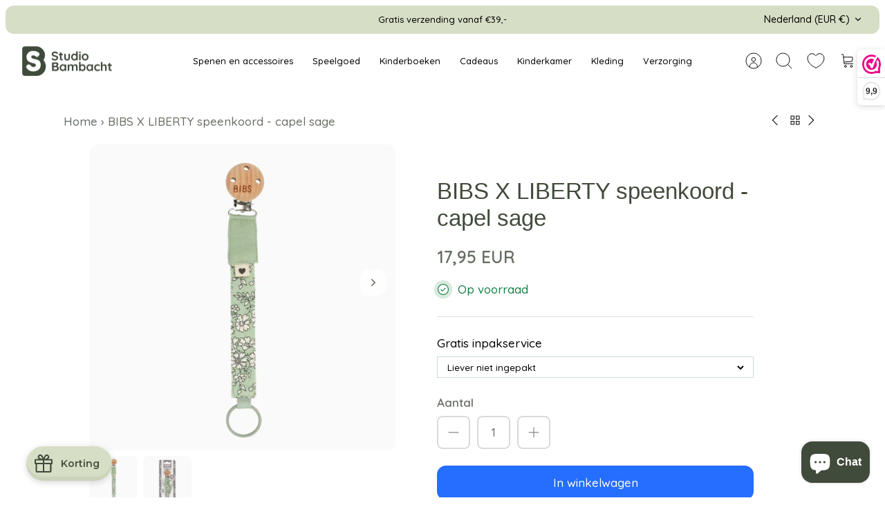

--- FILE ---
content_type: text/html; charset=utf-8
request_url: https://www.google.com/recaptcha/api2/anchor?ar=1&k=6Ldf0HQaAAAAAAzr_xFOZKETj-9NUMINow97pNKg&co=aHR0cHM6Ly93d3cuc3R1ZGlvYmFtYmFjaHQubmw6NDQz&hl=en&v=N67nZn4AqZkNcbeMu4prBgzg&size=invisible&anchor-ms=20000&execute-ms=30000&cb=o3puz4dj4z3y
body_size: 48675
content:
<!DOCTYPE HTML><html dir="ltr" lang="en"><head><meta http-equiv="Content-Type" content="text/html; charset=UTF-8">
<meta http-equiv="X-UA-Compatible" content="IE=edge">
<title>reCAPTCHA</title>
<style type="text/css">
/* cyrillic-ext */
@font-face {
  font-family: 'Roboto';
  font-style: normal;
  font-weight: 400;
  font-stretch: 100%;
  src: url(//fonts.gstatic.com/s/roboto/v48/KFO7CnqEu92Fr1ME7kSn66aGLdTylUAMa3GUBHMdazTgWw.woff2) format('woff2');
  unicode-range: U+0460-052F, U+1C80-1C8A, U+20B4, U+2DE0-2DFF, U+A640-A69F, U+FE2E-FE2F;
}
/* cyrillic */
@font-face {
  font-family: 'Roboto';
  font-style: normal;
  font-weight: 400;
  font-stretch: 100%;
  src: url(//fonts.gstatic.com/s/roboto/v48/KFO7CnqEu92Fr1ME7kSn66aGLdTylUAMa3iUBHMdazTgWw.woff2) format('woff2');
  unicode-range: U+0301, U+0400-045F, U+0490-0491, U+04B0-04B1, U+2116;
}
/* greek-ext */
@font-face {
  font-family: 'Roboto';
  font-style: normal;
  font-weight: 400;
  font-stretch: 100%;
  src: url(//fonts.gstatic.com/s/roboto/v48/KFO7CnqEu92Fr1ME7kSn66aGLdTylUAMa3CUBHMdazTgWw.woff2) format('woff2');
  unicode-range: U+1F00-1FFF;
}
/* greek */
@font-face {
  font-family: 'Roboto';
  font-style: normal;
  font-weight: 400;
  font-stretch: 100%;
  src: url(//fonts.gstatic.com/s/roboto/v48/KFO7CnqEu92Fr1ME7kSn66aGLdTylUAMa3-UBHMdazTgWw.woff2) format('woff2');
  unicode-range: U+0370-0377, U+037A-037F, U+0384-038A, U+038C, U+038E-03A1, U+03A3-03FF;
}
/* math */
@font-face {
  font-family: 'Roboto';
  font-style: normal;
  font-weight: 400;
  font-stretch: 100%;
  src: url(//fonts.gstatic.com/s/roboto/v48/KFO7CnqEu92Fr1ME7kSn66aGLdTylUAMawCUBHMdazTgWw.woff2) format('woff2');
  unicode-range: U+0302-0303, U+0305, U+0307-0308, U+0310, U+0312, U+0315, U+031A, U+0326-0327, U+032C, U+032F-0330, U+0332-0333, U+0338, U+033A, U+0346, U+034D, U+0391-03A1, U+03A3-03A9, U+03B1-03C9, U+03D1, U+03D5-03D6, U+03F0-03F1, U+03F4-03F5, U+2016-2017, U+2034-2038, U+203C, U+2040, U+2043, U+2047, U+2050, U+2057, U+205F, U+2070-2071, U+2074-208E, U+2090-209C, U+20D0-20DC, U+20E1, U+20E5-20EF, U+2100-2112, U+2114-2115, U+2117-2121, U+2123-214F, U+2190, U+2192, U+2194-21AE, U+21B0-21E5, U+21F1-21F2, U+21F4-2211, U+2213-2214, U+2216-22FF, U+2308-230B, U+2310, U+2319, U+231C-2321, U+2336-237A, U+237C, U+2395, U+239B-23B7, U+23D0, U+23DC-23E1, U+2474-2475, U+25AF, U+25B3, U+25B7, U+25BD, U+25C1, U+25CA, U+25CC, U+25FB, U+266D-266F, U+27C0-27FF, U+2900-2AFF, U+2B0E-2B11, U+2B30-2B4C, U+2BFE, U+3030, U+FF5B, U+FF5D, U+1D400-1D7FF, U+1EE00-1EEFF;
}
/* symbols */
@font-face {
  font-family: 'Roboto';
  font-style: normal;
  font-weight: 400;
  font-stretch: 100%;
  src: url(//fonts.gstatic.com/s/roboto/v48/KFO7CnqEu92Fr1ME7kSn66aGLdTylUAMaxKUBHMdazTgWw.woff2) format('woff2');
  unicode-range: U+0001-000C, U+000E-001F, U+007F-009F, U+20DD-20E0, U+20E2-20E4, U+2150-218F, U+2190, U+2192, U+2194-2199, U+21AF, U+21E6-21F0, U+21F3, U+2218-2219, U+2299, U+22C4-22C6, U+2300-243F, U+2440-244A, U+2460-24FF, U+25A0-27BF, U+2800-28FF, U+2921-2922, U+2981, U+29BF, U+29EB, U+2B00-2BFF, U+4DC0-4DFF, U+FFF9-FFFB, U+10140-1018E, U+10190-1019C, U+101A0, U+101D0-101FD, U+102E0-102FB, U+10E60-10E7E, U+1D2C0-1D2D3, U+1D2E0-1D37F, U+1F000-1F0FF, U+1F100-1F1AD, U+1F1E6-1F1FF, U+1F30D-1F30F, U+1F315, U+1F31C, U+1F31E, U+1F320-1F32C, U+1F336, U+1F378, U+1F37D, U+1F382, U+1F393-1F39F, U+1F3A7-1F3A8, U+1F3AC-1F3AF, U+1F3C2, U+1F3C4-1F3C6, U+1F3CA-1F3CE, U+1F3D4-1F3E0, U+1F3ED, U+1F3F1-1F3F3, U+1F3F5-1F3F7, U+1F408, U+1F415, U+1F41F, U+1F426, U+1F43F, U+1F441-1F442, U+1F444, U+1F446-1F449, U+1F44C-1F44E, U+1F453, U+1F46A, U+1F47D, U+1F4A3, U+1F4B0, U+1F4B3, U+1F4B9, U+1F4BB, U+1F4BF, U+1F4C8-1F4CB, U+1F4D6, U+1F4DA, U+1F4DF, U+1F4E3-1F4E6, U+1F4EA-1F4ED, U+1F4F7, U+1F4F9-1F4FB, U+1F4FD-1F4FE, U+1F503, U+1F507-1F50B, U+1F50D, U+1F512-1F513, U+1F53E-1F54A, U+1F54F-1F5FA, U+1F610, U+1F650-1F67F, U+1F687, U+1F68D, U+1F691, U+1F694, U+1F698, U+1F6AD, U+1F6B2, U+1F6B9-1F6BA, U+1F6BC, U+1F6C6-1F6CF, U+1F6D3-1F6D7, U+1F6E0-1F6EA, U+1F6F0-1F6F3, U+1F6F7-1F6FC, U+1F700-1F7FF, U+1F800-1F80B, U+1F810-1F847, U+1F850-1F859, U+1F860-1F887, U+1F890-1F8AD, U+1F8B0-1F8BB, U+1F8C0-1F8C1, U+1F900-1F90B, U+1F93B, U+1F946, U+1F984, U+1F996, U+1F9E9, U+1FA00-1FA6F, U+1FA70-1FA7C, U+1FA80-1FA89, U+1FA8F-1FAC6, U+1FACE-1FADC, U+1FADF-1FAE9, U+1FAF0-1FAF8, U+1FB00-1FBFF;
}
/* vietnamese */
@font-face {
  font-family: 'Roboto';
  font-style: normal;
  font-weight: 400;
  font-stretch: 100%;
  src: url(//fonts.gstatic.com/s/roboto/v48/KFO7CnqEu92Fr1ME7kSn66aGLdTylUAMa3OUBHMdazTgWw.woff2) format('woff2');
  unicode-range: U+0102-0103, U+0110-0111, U+0128-0129, U+0168-0169, U+01A0-01A1, U+01AF-01B0, U+0300-0301, U+0303-0304, U+0308-0309, U+0323, U+0329, U+1EA0-1EF9, U+20AB;
}
/* latin-ext */
@font-face {
  font-family: 'Roboto';
  font-style: normal;
  font-weight: 400;
  font-stretch: 100%;
  src: url(//fonts.gstatic.com/s/roboto/v48/KFO7CnqEu92Fr1ME7kSn66aGLdTylUAMa3KUBHMdazTgWw.woff2) format('woff2');
  unicode-range: U+0100-02BA, U+02BD-02C5, U+02C7-02CC, U+02CE-02D7, U+02DD-02FF, U+0304, U+0308, U+0329, U+1D00-1DBF, U+1E00-1E9F, U+1EF2-1EFF, U+2020, U+20A0-20AB, U+20AD-20C0, U+2113, U+2C60-2C7F, U+A720-A7FF;
}
/* latin */
@font-face {
  font-family: 'Roboto';
  font-style: normal;
  font-weight: 400;
  font-stretch: 100%;
  src: url(//fonts.gstatic.com/s/roboto/v48/KFO7CnqEu92Fr1ME7kSn66aGLdTylUAMa3yUBHMdazQ.woff2) format('woff2');
  unicode-range: U+0000-00FF, U+0131, U+0152-0153, U+02BB-02BC, U+02C6, U+02DA, U+02DC, U+0304, U+0308, U+0329, U+2000-206F, U+20AC, U+2122, U+2191, U+2193, U+2212, U+2215, U+FEFF, U+FFFD;
}
/* cyrillic-ext */
@font-face {
  font-family: 'Roboto';
  font-style: normal;
  font-weight: 500;
  font-stretch: 100%;
  src: url(//fonts.gstatic.com/s/roboto/v48/KFO7CnqEu92Fr1ME7kSn66aGLdTylUAMa3GUBHMdazTgWw.woff2) format('woff2');
  unicode-range: U+0460-052F, U+1C80-1C8A, U+20B4, U+2DE0-2DFF, U+A640-A69F, U+FE2E-FE2F;
}
/* cyrillic */
@font-face {
  font-family: 'Roboto';
  font-style: normal;
  font-weight: 500;
  font-stretch: 100%;
  src: url(//fonts.gstatic.com/s/roboto/v48/KFO7CnqEu92Fr1ME7kSn66aGLdTylUAMa3iUBHMdazTgWw.woff2) format('woff2');
  unicode-range: U+0301, U+0400-045F, U+0490-0491, U+04B0-04B1, U+2116;
}
/* greek-ext */
@font-face {
  font-family: 'Roboto';
  font-style: normal;
  font-weight: 500;
  font-stretch: 100%;
  src: url(//fonts.gstatic.com/s/roboto/v48/KFO7CnqEu92Fr1ME7kSn66aGLdTylUAMa3CUBHMdazTgWw.woff2) format('woff2');
  unicode-range: U+1F00-1FFF;
}
/* greek */
@font-face {
  font-family: 'Roboto';
  font-style: normal;
  font-weight: 500;
  font-stretch: 100%;
  src: url(//fonts.gstatic.com/s/roboto/v48/KFO7CnqEu92Fr1ME7kSn66aGLdTylUAMa3-UBHMdazTgWw.woff2) format('woff2');
  unicode-range: U+0370-0377, U+037A-037F, U+0384-038A, U+038C, U+038E-03A1, U+03A3-03FF;
}
/* math */
@font-face {
  font-family: 'Roboto';
  font-style: normal;
  font-weight: 500;
  font-stretch: 100%;
  src: url(//fonts.gstatic.com/s/roboto/v48/KFO7CnqEu92Fr1ME7kSn66aGLdTylUAMawCUBHMdazTgWw.woff2) format('woff2');
  unicode-range: U+0302-0303, U+0305, U+0307-0308, U+0310, U+0312, U+0315, U+031A, U+0326-0327, U+032C, U+032F-0330, U+0332-0333, U+0338, U+033A, U+0346, U+034D, U+0391-03A1, U+03A3-03A9, U+03B1-03C9, U+03D1, U+03D5-03D6, U+03F0-03F1, U+03F4-03F5, U+2016-2017, U+2034-2038, U+203C, U+2040, U+2043, U+2047, U+2050, U+2057, U+205F, U+2070-2071, U+2074-208E, U+2090-209C, U+20D0-20DC, U+20E1, U+20E5-20EF, U+2100-2112, U+2114-2115, U+2117-2121, U+2123-214F, U+2190, U+2192, U+2194-21AE, U+21B0-21E5, U+21F1-21F2, U+21F4-2211, U+2213-2214, U+2216-22FF, U+2308-230B, U+2310, U+2319, U+231C-2321, U+2336-237A, U+237C, U+2395, U+239B-23B7, U+23D0, U+23DC-23E1, U+2474-2475, U+25AF, U+25B3, U+25B7, U+25BD, U+25C1, U+25CA, U+25CC, U+25FB, U+266D-266F, U+27C0-27FF, U+2900-2AFF, U+2B0E-2B11, U+2B30-2B4C, U+2BFE, U+3030, U+FF5B, U+FF5D, U+1D400-1D7FF, U+1EE00-1EEFF;
}
/* symbols */
@font-face {
  font-family: 'Roboto';
  font-style: normal;
  font-weight: 500;
  font-stretch: 100%;
  src: url(//fonts.gstatic.com/s/roboto/v48/KFO7CnqEu92Fr1ME7kSn66aGLdTylUAMaxKUBHMdazTgWw.woff2) format('woff2');
  unicode-range: U+0001-000C, U+000E-001F, U+007F-009F, U+20DD-20E0, U+20E2-20E4, U+2150-218F, U+2190, U+2192, U+2194-2199, U+21AF, U+21E6-21F0, U+21F3, U+2218-2219, U+2299, U+22C4-22C6, U+2300-243F, U+2440-244A, U+2460-24FF, U+25A0-27BF, U+2800-28FF, U+2921-2922, U+2981, U+29BF, U+29EB, U+2B00-2BFF, U+4DC0-4DFF, U+FFF9-FFFB, U+10140-1018E, U+10190-1019C, U+101A0, U+101D0-101FD, U+102E0-102FB, U+10E60-10E7E, U+1D2C0-1D2D3, U+1D2E0-1D37F, U+1F000-1F0FF, U+1F100-1F1AD, U+1F1E6-1F1FF, U+1F30D-1F30F, U+1F315, U+1F31C, U+1F31E, U+1F320-1F32C, U+1F336, U+1F378, U+1F37D, U+1F382, U+1F393-1F39F, U+1F3A7-1F3A8, U+1F3AC-1F3AF, U+1F3C2, U+1F3C4-1F3C6, U+1F3CA-1F3CE, U+1F3D4-1F3E0, U+1F3ED, U+1F3F1-1F3F3, U+1F3F5-1F3F7, U+1F408, U+1F415, U+1F41F, U+1F426, U+1F43F, U+1F441-1F442, U+1F444, U+1F446-1F449, U+1F44C-1F44E, U+1F453, U+1F46A, U+1F47D, U+1F4A3, U+1F4B0, U+1F4B3, U+1F4B9, U+1F4BB, U+1F4BF, U+1F4C8-1F4CB, U+1F4D6, U+1F4DA, U+1F4DF, U+1F4E3-1F4E6, U+1F4EA-1F4ED, U+1F4F7, U+1F4F9-1F4FB, U+1F4FD-1F4FE, U+1F503, U+1F507-1F50B, U+1F50D, U+1F512-1F513, U+1F53E-1F54A, U+1F54F-1F5FA, U+1F610, U+1F650-1F67F, U+1F687, U+1F68D, U+1F691, U+1F694, U+1F698, U+1F6AD, U+1F6B2, U+1F6B9-1F6BA, U+1F6BC, U+1F6C6-1F6CF, U+1F6D3-1F6D7, U+1F6E0-1F6EA, U+1F6F0-1F6F3, U+1F6F7-1F6FC, U+1F700-1F7FF, U+1F800-1F80B, U+1F810-1F847, U+1F850-1F859, U+1F860-1F887, U+1F890-1F8AD, U+1F8B0-1F8BB, U+1F8C0-1F8C1, U+1F900-1F90B, U+1F93B, U+1F946, U+1F984, U+1F996, U+1F9E9, U+1FA00-1FA6F, U+1FA70-1FA7C, U+1FA80-1FA89, U+1FA8F-1FAC6, U+1FACE-1FADC, U+1FADF-1FAE9, U+1FAF0-1FAF8, U+1FB00-1FBFF;
}
/* vietnamese */
@font-face {
  font-family: 'Roboto';
  font-style: normal;
  font-weight: 500;
  font-stretch: 100%;
  src: url(//fonts.gstatic.com/s/roboto/v48/KFO7CnqEu92Fr1ME7kSn66aGLdTylUAMa3OUBHMdazTgWw.woff2) format('woff2');
  unicode-range: U+0102-0103, U+0110-0111, U+0128-0129, U+0168-0169, U+01A0-01A1, U+01AF-01B0, U+0300-0301, U+0303-0304, U+0308-0309, U+0323, U+0329, U+1EA0-1EF9, U+20AB;
}
/* latin-ext */
@font-face {
  font-family: 'Roboto';
  font-style: normal;
  font-weight: 500;
  font-stretch: 100%;
  src: url(//fonts.gstatic.com/s/roboto/v48/KFO7CnqEu92Fr1ME7kSn66aGLdTylUAMa3KUBHMdazTgWw.woff2) format('woff2');
  unicode-range: U+0100-02BA, U+02BD-02C5, U+02C7-02CC, U+02CE-02D7, U+02DD-02FF, U+0304, U+0308, U+0329, U+1D00-1DBF, U+1E00-1E9F, U+1EF2-1EFF, U+2020, U+20A0-20AB, U+20AD-20C0, U+2113, U+2C60-2C7F, U+A720-A7FF;
}
/* latin */
@font-face {
  font-family: 'Roboto';
  font-style: normal;
  font-weight: 500;
  font-stretch: 100%;
  src: url(//fonts.gstatic.com/s/roboto/v48/KFO7CnqEu92Fr1ME7kSn66aGLdTylUAMa3yUBHMdazQ.woff2) format('woff2');
  unicode-range: U+0000-00FF, U+0131, U+0152-0153, U+02BB-02BC, U+02C6, U+02DA, U+02DC, U+0304, U+0308, U+0329, U+2000-206F, U+20AC, U+2122, U+2191, U+2193, U+2212, U+2215, U+FEFF, U+FFFD;
}
/* cyrillic-ext */
@font-face {
  font-family: 'Roboto';
  font-style: normal;
  font-weight: 900;
  font-stretch: 100%;
  src: url(//fonts.gstatic.com/s/roboto/v48/KFO7CnqEu92Fr1ME7kSn66aGLdTylUAMa3GUBHMdazTgWw.woff2) format('woff2');
  unicode-range: U+0460-052F, U+1C80-1C8A, U+20B4, U+2DE0-2DFF, U+A640-A69F, U+FE2E-FE2F;
}
/* cyrillic */
@font-face {
  font-family: 'Roboto';
  font-style: normal;
  font-weight: 900;
  font-stretch: 100%;
  src: url(//fonts.gstatic.com/s/roboto/v48/KFO7CnqEu92Fr1ME7kSn66aGLdTylUAMa3iUBHMdazTgWw.woff2) format('woff2');
  unicode-range: U+0301, U+0400-045F, U+0490-0491, U+04B0-04B1, U+2116;
}
/* greek-ext */
@font-face {
  font-family: 'Roboto';
  font-style: normal;
  font-weight: 900;
  font-stretch: 100%;
  src: url(//fonts.gstatic.com/s/roboto/v48/KFO7CnqEu92Fr1ME7kSn66aGLdTylUAMa3CUBHMdazTgWw.woff2) format('woff2');
  unicode-range: U+1F00-1FFF;
}
/* greek */
@font-face {
  font-family: 'Roboto';
  font-style: normal;
  font-weight: 900;
  font-stretch: 100%;
  src: url(//fonts.gstatic.com/s/roboto/v48/KFO7CnqEu92Fr1ME7kSn66aGLdTylUAMa3-UBHMdazTgWw.woff2) format('woff2');
  unicode-range: U+0370-0377, U+037A-037F, U+0384-038A, U+038C, U+038E-03A1, U+03A3-03FF;
}
/* math */
@font-face {
  font-family: 'Roboto';
  font-style: normal;
  font-weight: 900;
  font-stretch: 100%;
  src: url(//fonts.gstatic.com/s/roboto/v48/KFO7CnqEu92Fr1ME7kSn66aGLdTylUAMawCUBHMdazTgWw.woff2) format('woff2');
  unicode-range: U+0302-0303, U+0305, U+0307-0308, U+0310, U+0312, U+0315, U+031A, U+0326-0327, U+032C, U+032F-0330, U+0332-0333, U+0338, U+033A, U+0346, U+034D, U+0391-03A1, U+03A3-03A9, U+03B1-03C9, U+03D1, U+03D5-03D6, U+03F0-03F1, U+03F4-03F5, U+2016-2017, U+2034-2038, U+203C, U+2040, U+2043, U+2047, U+2050, U+2057, U+205F, U+2070-2071, U+2074-208E, U+2090-209C, U+20D0-20DC, U+20E1, U+20E5-20EF, U+2100-2112, U+2114-2115, U+2117-2121, U+2123-214F, U+2190, U+2192, U+2194-21AE, U+21B0-21E5, U+21F1-21F2, U+21F4-2211, U+2213-2214, U+2216-22FF, U+2308-230B, U+2310, U+2319, U+231C-2321, U+2336-237A, U+237C, U+2395, U+239B-23B7, U+23D0, U+23DC-23E1, U+2474-2475, U+25AF, U+25B3, U+25B7, U+25BD, U+25C1, U+25CA, U+25CC, U+25FB, U+266D-266F, U+27C0-27FF, U+2900-2AFF, U+2B0E-2B11, U+2B30-2B4C, U+2BFE, U+3030, U+FF5B, U+FF5D, U+1D400-1D7FF, U+1EE00-1EEFF;
}
/* symbols */
@font-face {
  font-family: 'Roboto';
  font-style: normal;
  font-weight: 900;
  font-stretch: 100%;
  src: url(//fonts.gstatic.com/s/roboto/v48/KFO7CnqEu92Fr1ME7kSn66aGLdTylUAMaxKUBHMdazTgWw.woff2) format('woff2');
  unicode-range: U+0001-000C, U+000E-001F, U+007F-009F, U+20DD-20E0, U+20E2-20E4, U+2150-218F, U+2190, U+2192, U+2194-2199, U+21AF, U+21E6-21F0, U+21F3, U+2218-2219, U+2299, U+22C4-22C6, U+2300-243F, U+2440-244A, U+2460-24FF, U+25A0-27BF, U+2800-28FF, U+2921-2922, U+2981, U+29BF, U+29EB, U+2B00-2BFF, U+4DC0-4DFF, U+FFF9-FFFB, U+10140-1018E, U+10190-1019C, U+101A0, U+101D0-101FD, U+102E0-102FB, U+10E60-10E7E, U+1D2C0-1D2D3, U+1D2E0-1D37F, U+1F000-1F0FF, U+1F100-1F1AD, U+1F1E6-1F1FF, U+1F30D-1F30F, U+1F315, U+1F31C, U+1F31E, U+1F320-1F32C, U+1F336, U+1F378, U+1F37D, U+1F382, U+1F393-1F39F, U+1F3A7-1F3A8, U+1F3AC-1F3AF, U+1F3C2, U+1F3C4-1F3C6, U+1F3CA-1F3CE, U+1F3D4-1F3E0, U+1F3ED, U+1F3F1-1F3F3, U+1F3F5-1F3F7, U+1F408, U+1F415, U+1F41F, U+1F426, U+1F43F, U+1F441-1F442, U+1F444, U+1F446-1F449, U+1F44C-1F44E, U+1F453, U+1F46A, U+1F47D, U+1F4A3, U+1F4B0, U+1F4B3, U+1F4B9, U+1F4BB, U+1F4BF, U+1F4C8-1F4CB, U+1F4D6, U+1F4DA, U+1F4DF, U+1F4E3-1F4E6, U+1F4EA-1F4ED, U+1F4F7, U+1F4F9-1F4FB, U+1F4FD-1F4FE, U+1F503, U+1F507-1F50B, U+1F50D, U+1F512-1F513, U+1F53E-1F54A, U+1F54F-1F5FA, U+1F610, U+1F650-1F67F, U+1F687, U+1F68D, U+1F691, U+1F694, U+1F698, U+1F6AD, U+1F6B2, U+1F6B9-1F6BA, U+1F6BC, U+1F6C6-1F6CF, U+1F6D3-1F6D7, U+1F6E0-1F6EA, U+1F6F0-1F6F3, U+1F6F7-1F6FC, U+1F700-1F7FF, U+1F800-1F80B, U+1F810-1F847, U+1F850-1F859, U+1F860-1F887, U+1F890-1F8AD, U+1F8B0-1F8BB, U+1F8C0-1F8C1, U+1F900-1F90B, U+1F93B, U+1F946, U+1F984, U+1F996, U+1F9E9, U+1FA00-1FA6F, U+1FA70-1FA7C, U+1FA80-1FA89, U+1FA8F-1FAC6, U+1FACE-1FADC, U+1FADF-1FAE9, U+1FAF0-1FAF8, U+1FB00-1FBFF;
}
/* vietnamese */
@font-face {
  font-family: 'Roboto';
  font-style: normal;
  font-weight: 900;
  font-stretch: 100%;
  src: url(//fonts.gstatic.com/s/roboto/v48/KFO7CnqEu92Fr1ME7kSn66aGLdTylUAMa3OUBHMdazTgWw.woff2) format('woff2');
  unicode-range: U+0102-0103, U+0110-0111, U+0128-0129, U+0168-0169, U+01A0-01A1, U+01AF-01B0, U+0300-0301, U+0303-0304, U+0308-0309, U+0323, U+0329, U+1EA0-1EF9, U+20AB;
}
/* latin-ext */
@font-face {
  font-family: 'Roboto';
  font-style: normal;
  font-weight: 900;
  font-stretch: 100%;
  src: url(//fonts.gstatic.com/s/roboto/v48/KFO7CnqEu92Fr1ME7kSn66aGLdTylUAMa3KUBHMdazTgWw.woff2) format('woff2');
  unicode-range: U+0100-02BA, U+02BD-02C5, U+02C7-02CC, U+02CE-02D7, U+02DD-02FF, U+0304, U+0308, U+0329, U+1D00-1DBF, U+1E00-1E9F, U+1EF2-1EFF, U+2020, U+20A0-20AB, U+20AD-20C0, U+2113, U+2C60-2C7F, U+A720-A7FF;
}
/* latin */
@font-face {
  font-family: 'Roboto';
  font-style: normal;
  font-weight: 900;
  font-stretch: 100%;
  src: url(//fonts.gstatic.com/s/roboto/v48/KFO7CnqEu92Fr1ME7kSn66aGLdTylUAMa3yUBHMdazQ.woff2) format('woff2');
  unicode-range: U+0000-00FF, U+0131, U+0152-0153, U+02BB-02BC, U+02C6, U+02DA, U+02DC, U+0304, U+0308, U+0329, U+2000-206F, U+20AC, U+2122, U+2191, U+2193, U+2212, U+2215, U+FEFF, U+FFFD;
}

</style>
<link rel="stylesheet" type="text/css" href="https://www.gstatic.com/recaptcha/releases/N67nZn4AqZkNcbeMu4prBgzg/styles__ltr.css">
<script nonce="8LDxhO98lthm1pQ-0NxdMw" type="text/javascript">window['__recaptcha_api'] = 'https://www.google.com/recaptcha/api2/';</script>
<script type="text/javascript" src="https://www.gstatic.com/recaptcha/releases/N67nZn4AqZkNcbeMu4prBgzg/recaptcha__en.js" nonce="8LDxhO98lthm1pQ-0NxdMw">
      
    </script></head>
<body><div id="rc-anchor-alert" class="rc-anchor-alert"></div>
<input type="hidden" id="recaptcha-token" value="[base64]">
<script type="text/javascript" nonce="8LDxhO98lthm1pQ-0NxdMw">
      recaptcha.anchor.Main.init("[\x22ainput\x22,[\x22bgdata\x22,\x22\x22,\[base64]/[base64]/[base64]/[base64]/[base64]/UltsKytdPUU6KEU8MjA0OD9SW2wrK109RT4+NnwxOTI6KChFJjY0NTEyKT09NTUyOTYmJk0rMTxjLmxlbmd0aCYmKGMuY2hhckNvZGVBdChNKzEpJjY0NTEyKT09NTYzMjA/[base64]/[base64]/[base64]/[base64]/[base64]/[base64]/[base64]\x22,\[base64]\\u003d\\u003d\x22,\[base64]/IlnCiGUZREtKecOWQcK/[base64]/DuHNzKEnCisOJbXrCs2hsw6vDh8KoXUDDo8OZwowWwpIZMsK3AMK3d0zCvGzChDAxw4VQW03CvMKZw63CtcOzw7DCoMOzw58lwp12wp7CtsKFwo/Cn8O/wpc4w4XClSvCgXZ0w6jDnsKzw7zDusOLwp/DlsKRM3PCnMKEeVMGDsKAMcKsDzHCusKFw79Bw4/CtcO2woHDihl4YsKTE8KawojCs8KtFD3CoBNkw5XDp8KywpPDq8KSwocAw50YwrTDrsO2w7TDgcK8BMK1TgPDgcKHAcKwUlvDl8KcOkDCmsOPV3TCkMKOcMO4ZMO/wpIaw7obwr11wrnDhh3ChMOFdMKiw63DtC3DghowMAvCqVEjTW3DqhzCgFbDvD/DnMKDw6djw5jClsOUwqA8w7grb04jwoYkPsOpZMOVOcKdwoEzw4ENw7DCtwHDtMKka8Kww67CtcOXw5t6SknCsSHCr8OVwpLDoSk/UjlVwoRKEMKdw4NdTMOwwp1KwqBZdcO3LwV7woXDqsKUEcOHw7BHQhzCmw7CuCTCpn8/Sw/CpX3DlMOUYVc8w5FowqXClVt9TBMfRsK/JznCkMOyWcOewoFKV8Oyw5ogw4jDjMOFw5wTw4wdw4EZYcKUw6UyMkrDpBlCwoYNw6HCmsOWABUrXMOoATvDgXrCuRlqAyUHwpBKwq7CmgjDkhTDiVRVwrPCqG3DuUZewpsswqfCiifDnsKqw7A3OVgFP8K/[base64]/DgShsbMOUNjHCh8ObwqzDt8KJwqXDr21LeBsfewlSNMKbw45+bHDDiMKuW8OZO2bDlR/CoAzCv8OIw4bCkgHDjcK1wpbCgsOFOMOoE8OkBn/DuXslW8Khw7bDgsKHwrfDvcKow7xewoh3w7vDpcKGScK0wpfCpE3Du8KwT2XDq8OMwqIxEyjCmcKJP8OeEMKfw5LCj8KFYDLCsVTCmMKqw78ewr42w7h7eGoLBRl4wpzDiiLDny1fZSlgw4Q3TxIvW8OTYXJEw54cJhYwwoAXWcK0XMKgWhjDpm/DpMK9wrPDsVjCg8K8Ix4DNVzCu8Khw5jDl8KgZsOnB8Okw53DtXzCvsKsNH3CkMKUN8OtwojDt8O7eS/CqQHDln/Dg8Oye8KvaMOBQcOpw5YdI8OfwpfCtcOvdwLCuhUMwrfCuVA5w5dyw6nDgcKNw4QnDcO7wp7Dh2LDs27DhsKiF0NwccOawoHDhsKiTjJSw7HCjsKTwrg4P8OjwrXDtnFUw67DtwIww7PDvTI7wpV1BMK/[base64]/DucOmZTjCiGvCr8KcK8O+w5XDkXomwonCj8Orw7bDksKwwp/Cj145E8OII1cpw7/[base64]/[base64]/DkT3CpRzCksK1bD5CVHx5wqUqwo9sfsKpw7RHelvCocKxw63CrMK0UsO3QsKsw5TCv8K2wrHDjDfCvsOxw57DuMKhLVAawqjCt8OtwqvDlAJ2w5fDtsK/w6bCoggiw5pNDMKHXxjCosKRw6IObsONGHLDiVpRIkhXZ8KRw5pYDgrDh3HCvQNuPWNZczHDmsOAwr3CvDXCqgEpdy9ewqRmPGM1wrHCv8OewqR+w5pUw5jDtMKGwocIw4UkwqDDrQnClhzCnMKKwofDtSTCtkrCgsOEwrsDwrBdwoN7HMOIwp/DgB4QWMKRw40fVsOyOcOwTsKscwp6IsKoFsKcYlIkF1tiw6pRw6/Dq10SbcKKJUwwwrxzZnbCjjHDk8OewoABwpXCtMKjwqHDvCTDlhkIwoQtOMKtw5FPw6bCh8OgFsKXw73DpzwGw7otB8KVw4kKeHlXw4LDhsKGHsOlw7oBBAzCm8OmUMKZw73CjsOOw5F3KcOJwo3CtMO/c8K6fhHCucO2wqnCphzDrhTCqsKDwrDCucOzBsO7wp3Cm8OhLHrCsmHDuCvDmsOHwopgwofDjQQDw5RPwph5PcKhwqrCiiPDuMKjPcKrKB5XC8KNAyDDgcOGKQU0dMK5E8Okw5QCwoHCuSxOJMOcwoEqYADDvsKBwqzCh8Kxw6UkwrPDgmAFHMOow7ZuZA/Dr8KKRsOUwovDnMO/[base64]/w6kba37CnGJOI2lWYFTCkyDDt8ORwqJ6wp/Ci8OOHsKxw5wvwozDnlnDkBjDlSl0YlVnHsOcFmN7wqbCk2xxLsOsw457Z2jDu2dpw6JPw6ljEx7CtDQNw5LDlcOFwqV2EcOQw7khWgbDpydzI3pcwoDCoMKaTH4uw7DDhsK0w5/[base64]/[base64]/acOVe2UfwqJXW8Klwo3Ct2xFD8OGZMKfGnHDp8KgwrV3w5XCnUDDpMKDwq44TDIXw6HDg8KYwoVXw7lHOMO/[base64]/wrUWfMOww4pmwr8awpTDqMOcw4nDg8ObOMOvbi4BBsOTGF8de8KXw7bDiy/Cv8O3wpfCqMOtMCLCqCg+VsObEiTDhMOtBMO1HU3CpsOEBsODKcKOw6DDugkvwoEGwpfDt8KlwplvQFnDhcOXw5E2SQV2w5xgPMO9YS/Dn8OIEX55w4LDvUkOZcKeWG3DvcKLw5PDiC3DrW/CvsOtwqTCpm8ISMKwIWDCnnPChMKqw4x9w6nDpcOYwoUaE3PCnAcbwqBcD8OzcFd2UsKvwq51ZsOqwpnDksO0LULCnsKHw4/DvDLDksKCw4vDu8KuwoVwwpJQSWBgw6vCogdnbMKlw4XCvcKxRcOqw7rDvsKkw41qZE17PMKOFsK6w5oxCMOGZ8OJIsKmwovDggHCgGLDicOPwofCiMKrw750SMOcwqbDq3U6GA/Cmy4Xw7sXwq97wqTDiGHDrMOpw4PDgw5wwo7CjcKqfgfCqsOlw6p2wozCjiRww5BJwpI4w7RtwozDh8OGT8O0woQYwp5VNcK8GMOEfHHCmF7DrsOKd8K6XsK9wpUXw5FKCcO5w5cmwpZew7gpBMKCw5vDpcO/VXcbw7kOwo7Dq8OyEMOfw7fCssKkwrlOw7zDk8K0w6HCssKvLAVDwq1bw5VdNQxAwr9nJMO0YcONwr4mw45kwoLCscKUwpF4KsKawozClMK+F3/DmcOpZRpIw6JhIWTCksOzO8Klwq3DvcKXwr7DmD81w5nCrcO+wpsRw5XDvB3Cr8ObwoXCiMK5woI4IBPDokBzSMOgcsO0VMKcOMOxYcO1w4dZBQrDu8KfV8ObUht6DcKJw78ww6DCocKVw6AVw7/[base64]/[base64]/[base64]/DmcKEwoINwrgTw7bCoMOrXjoPUS3DmVUPQ8KdKsKhdgvCv8KiWX5EwobCgcOaw7bChUnDmMKGSnw/wo9fw4LCj0TDrsOew6TCoMK9wp3DjcK1wq4xMcKVAHNmwpgGSXFhw40jwrfCp8Odw6tQCcKueMO4AcKZTBfChVTDikcjw5HChcOcYQw4BmXDgBs5IUPCm8K3QWzDtizDlXHDpX8Nw4Z5KD/CisOKVMKAw5TCkcKgw5vCiFcRAcKAfBTDl8KVw7XCky/Cp0TCosOifsOLYcOZw7QLwrnCmE5CADIkw4V1wogzK3lcIFB5w49Jw6dCw73ChkAMKCvCj8KUw4tNw5o9w7PCkcKWwp/Dh8KOVcO7JxpMw5Z1wo0Zw48ow7cJwp/DnxLCsH3DjcOcwq5FG1VywoXDs8K4SMOJcFMewrs8EQICTcOubTMTWcOyDsOjw43DscKnY2TCl8KLaBBeeyVaw77CoCXDlVbDjQI4QcKCcwXCvEZvEsKeOsOIQcOkw4DDmcKdc3UMw7/[base64]/CmsOYBMKccBjDpsOFw5htBzBNw73CpsKqSC3DlV1cw4/DkcKEwrvCl8KsXcK3LBgkYTAEwrAgwqI9w5VVwqzDsj/DoUbCpVV7w6fCkEo2w7crZWhmw6/CnDvDi8KEKx52OFTDoTbCq8K2FhDCmsOjw7xiNjovw6odEcKCAsKuwpF0w6k2bMOANcKGwqhVwrLCvhTCn8KAwpU2bMKRw690ZEnDvmlIFsKuT8OeAsKDesK1TzbDqQDDlAnDkVnDrCPDhcKxw7VMw6B7wqTCmMKhw4XCjmsgw6BOBMKxwqjDjsKswq/[base64]/DncOjwonDhGIPRBHDtUc4wr3ComPDrDsZwrMGC8OMwr3DusOrw4/ChcOyCiLDgT5jw7/Ds8OvCMOsw7YUw7/DpELDmX3DgFPClUZgUMOJaDzDhyszw7XDgX46wrthw4UoNkXDhMKoVcK2e8K6e8OVT8KiasOvfi9dKMKbdsOpbERow5jCow/[base64]/Dq8OvwpvCqsK5M17DrsKywqHCulbClU7Di8OGagMObcKRw5dmw5TDv1LDh8O7FsKtSUHDo3HDhcKbNsODKBYUw5kHbMOhw44PB8OVPiMtwqvDi8OWwqZ7wocjZ0LCuFcEwobDosKAwqLDmsKDwq0ZMGTCrsKOD1UJwo/DrMKEBhk6BMOqwrfCmjTDo8OLB2orwpHCnsKdIcOmb33CmMOBw4/ChMKnw7fDh2N6w4FUdThyw61Dc2MUFSDDjcO3fTjCqGjChEvCkMOkBlHCg8KZMDHCkkzCj2VBLcOMwrXCkFfDtUsaPkDDrn/CrMKpwpUCLxMmb8ORXsKvwpPCmsOrIgDDojvDncOKGcKDworDjsK3YHDCk1jDqhhVw6bDs8KqAcOBfjpWZmDCpMK4G8OSMMOHV3fCsMK1GcKwS2zDkiHDrsK+RMK+wrBWwp7Cm8OMw7LDtxIVJHzDs2w/wqjCtMKiZMKAwoTDtw3CmsKBwqvDvcKXDGzCtMOjfmk+w503IXDCm8Olw6TDp8O3NUBjw4x6w5TDj3l8w5s8WnzCkS88w6/Ch3PDmETCqMKxYjrCrsOvw6LCj8OCwrEwHnMsw4E+SsOVR8OcWnPCssKHw7TCm8OgHMKXwogBMMKZwoXCvcKYwql3KcKVAsKffUfCjcOxwpMYw41lwr3DiXnCrsOiwrfDvC3DlcKww5zDvMKxAcKiVkhrwqzCpgx7LcKGwr/Dq8K7w6bCjsK3VMKjw7HDm8KhL8OLwq3DrsKlwp/CvXQLJ0klw5nCkiDCl1wAw4ACORRAwqojRsO8wqsjwqHDoMKDA8KMS3wCSyHCq8KUDSVbfMKGwo0cBMOWw4vDtl4be8O/P8Oyw7nDjAHDscOqw4x6FMOFw5/CpR9wwo/CvsK2wro1IyJWa8O+KQ7CiWQqwrgjwrHCgAXCrDjDj8KQw6AkwqrDi0rCjcKcw57ClgDDtMKUaMO8w4ALWFHCnsKqVmIzwr1pw5bDmMKIw6/Cv8OcN8K/wpNxeTrDiMOcRMK7b8OaS8Oywr3CtwzCisOfw4vCn1J4FEEKw7FsVRDCkMKFKnZNNSFfw7cdw4vDjMOMID3DgsOWLEzDtcOQw7TChVrCmcK9a8KZUMKxwoZJwqwJw4/DtGHCnlDCqMKuw5thWklZPcKXwqTDvGrDjsKwLDvDpmcaw4LCocOqwqg1wpPCk8OnworDpSnDkFAaX3rCrBU5McKzD8KAw5NHDsKWRMK9NXgJw4vCoMOwTBnCr8KCwp4gDFTDl8Ojw5NywrIjMMOlGMKtFyrCp2lnLsK/w4jDmiNBY8OrAMOcw7A0XsOHwq4QBS8yw6g2IF3DqsOCwoVFTTDDtElPKjjDrxE/LMOXw5DCuRwbw5TDq8Kqw5oTE8K+w6TCsMOOL8O4wqTDlTPDik06aMK/w6gpw6QGacKcwrMNP8KSw5/Cl19sNA7DqR45QVVcw4TCpSLCncKJw6LCpnx9bMOcUCbCsgvDkibDpV7DqzbDh8K+w5bChAx8w5AeIMOdwpfCgW3CicKdV8ODw6DDmX4zdRHDtMObwqrCgGoLKFjCrsKkUcKFw5lIwq/Dn8KrYHXCiEHDvgfCvsKDwrzDvHk3XsOTKcK0D8KAwohHwrvCn1TDicK6w4wMKcKET8KgUcK4csK7w6Jcw61SwpFVSsOuwonDhcKaw4tyw7HDpsOnw41PwpQ6wp8Nw47Dj0Vlwp05w4bCtcOMwoPCvinDtmfCsR/CgAbCqcOWw5rDnsOQwrxRBj06AG9LTXLCpj/[base64]/[base64]/Cu0ZXa8ODwozCnxjDqn8bwqrDrMK6w4zCncKSE3DClMK8wpsmw7zCl8Ofw5HDt0bDssKvwrzDukLCh8Kew5HDhljDhcKfVxXCmsK0wo7DoXXDhgDDrjgjwq1VTsOXVsOHwrPCnT/[base64]/CsGdKc2PDp8OYw4nDrsKHDBHDhlpcIT7CqibDnsKaEmnChm8VwoLCnMK2w6LDszjDu2c/w5rCpMOXwq4hw5nCpsORfMOiJMOcw53CncOpJzx1IFvChsO2C8OJwooBD8KfIWvDlsOUG8K4MwfCl2fDhcOswqPCqGLCj8OzPMO8w7bDvjRTVWzChypww4vCrsKmZcOFFMK2H8Krw4LDunjCisOuwqrCvMKrI09Aw4/CpcOmwqjCiV4AZMOvw7PCkThRwr7DicKlw6DCo8OHwrXDtsOlMMOrwpTCgEnDpG/DgDQlw5VfwqrCnlp/wpHCmcOQw53DtREQQDl4XcOQT8K+FsO8b8KrCBJVwokzw7UHwqE+NXvDjU97G8KlOMKGw7Izwq3DlsKXZlbDplwjw5M6w4LCmFVxwoBvwqgrLUbDiAchCEBew7jDqMOCGMKPEFDDksO/wqRnw5jDsMOBKcKrwpxmw6JHJU5Pwo5rTQ/CpRfDqXjDkEzDombDhnRLwqfCrSPDssKCw4vCmijDsMOcbCErwrtIw48gwrHDpcO7TTdEwrIrwo52VcKTf8KsXcK0RnJYDcKsIzfCiMOyc8KqL0IEw4nCn8O5w6vDhsO/B0cRwoUwCELCs2HDq8O7V8KtwpfDmjHDr8Oow4F/w7I5wrMVwqNyw7LDkQJTw55JcRBgwonDmsKFw7zCv8O+wqPDlsKKw5I3TGY+YcOWw7EbQBBpABBfMRjDuMKnwpM5JMK+w5gVS8OFQ1bCvR7DqcKNwpnDklYbw4/CjgxQOMKqw5XDlXEoAsOnUDfDsMKfw53CucK3OcO1ecOGwoPDjAnDgh1OICjDpMKCAcKNwp3ChkzClMKcw7JgwrXCrW7CiBLCo8OPKsOFwpRsesOIw6DDi8OXw4sBwo3Dp3TCsgdhVQ4sFndBWsOLeGTDly7DtcKTwp/DrMOjw6sBw4XCnClGwotywrnDiMKeRRkbKcKnZsO8HMOMwpnDucO9w6DCsV/DlQxnNMOjFMK0d8KkCcO9w6vDg2sMwprCpkxCwqMZw4MEw7vDn8KcwrLDr2rCrEXDusODOS3DqBjChcOrD29kw6FGw7rDp8O1w6Z/GjXCi8KdAFFbEkUxDcOqwrNawo54NRZ4wrBbwp/CgsOgw7fDrcO8wp5IasKpw4pywqvDhMOUw7pnZcOmXCDDuMOqwohbAMKGw6vCmMO0N8KDw65aw51/w5NTwrHDr8KPw7okw6DCkEXCgRs8w77DoB7Ckg5DR0jCplTDo8Ovw7zDrVjCucKrw77ChV7Dr8OpfcO/w4rCksO1RQRuwpfDs8OQXlvDmX53w7HDii0GwqwoLHbDq0Viw5w4LS3CpzzDnWvCr39tGXkJPsOJw5JeDsKhJS7Co8OtwrnDq8O5ZsOcesKhwpfDnCbCksOkYTcaw4vDun3ChcKJKMKNEsOqwrfCt8KPCcKYwrrChsOFP8Ohw5/CncKowpbChcOJVQBOw7TDv1nDvcK6w5sHYMKCw5wLI8OKDMONPnbCtMOwQ8OLfsOqwqMOaMKgwqLDtTpVwqkRAxE+UMOwTmvCg14EAMOEQsOowrfDsCnCgGXDrGYYw4TDqksqwqvCnnlpJDfCocOPw4EOw5RqJRfCqmp/wrnCm1QaR0nDt8OIwqHDmBxpTcKKw58Vw7HCnMKDwoPDmMOwJMKkwpIGIcOMf8KtQsOnFVcGwq7ClcKnH8KjVwpBEMOeBjXDlcOPw50vRBvDtFTCnRjCgsOlw7HDlQ3CozbCqcOkwrYow5Z0wpMEwp/Cl8KLwpLCvQF7w7F8YHDDp8Kowo5zQ30Ee0ZGRHjDmcKZXTdCFghMfMOzG8O+KcK3XD/CosK6NSTCjMKtfsKAw5zDlDd2Sxsxwqg6acOowprCsB9cHMK6WibDusOwwoNtwq4wBMOcVjLDojfCijp3w6N4w43DvcODwpbCg3w+fVF0BsKREsOpLcK2w6/DoTYTwpLClsOfKmhmVMKjRsOCwqLCosOLKh/[base64]/DhDLDtSbDpsKkw4bDg1NhQg5CwoXDtTs4w7XCgzXClFPCiGMGwr9CWcKNw5otwrdYw7scPsKkw4/CosK8w61scUrDt8OcIQUCIMKZfcOnNhzCt8OXdMOQBBAsZsKUbTnClsOiw6fCgMK1PDXCicOFw4DDpMKTBTtnwqrCg2nCu3Q9w6MqCMKRw5kUwpEvWsK5wqXCllXCjykFwqHCjMKJEALDpcO3w4cMHcK1Xh/DiU7DtcOSw7DDtBHDncK/cArDhzrDpFdGNsKOw4Ulw7I8w6wXwq5mwroCYWN2Lk1SecKKw4PDlsO3VwTCuWzCpcOYw5l/wrPCk8OwI0DCpyRZbsOHI8KbFRvDtQIPIsOjIjjCmGXDng8swqxnXlbDiwtEw5k3WAnDmW3DjcKyURTDmHzDuGnDocOhKk0oNk0mwqZgw5M7wr1fNhJ7w4nClMKow7HDui8SwpwYwrHDmsOUw4gTw57DmcO/IHgNwrZYbjp+wobCj2hGYsOmwrTCjHljSR7ChGBuw7fCiG95w5bClsOxKhJdBBbDpifDjgsxdGwFw45/wrQcPMO9wpPCgcKRTnoAwqVqAUnCk8Onwq9vwoR2wp/CpFXCosKsLxXCqTd0TsOifiDDjikGQcK1w5RCC1NkcMOKw6ZfAMKBGsOjAidtMl7DpcORe8OadnHCssKFBibCl1/CuwxdwrPDhWc+EcO8w5jDmyMYXxhvw7/CqcO8Pik5NcOJMsKNw47CuFfDocOkL8OSw5pRw4jCtcK+wrfDulfDh1rCoMObwpvCiGDCg0bCkMO0w5wSw65LwpdsbE4iw6vDusOqw5gww6zCisK/TMOFw4puW8O2wqcSL3vCk0VQw48Vw7kPw5wWwq/ChMOGfUjDr2zCuwrCgWHCmMOYwpzCiMKPT8OSKsKdQ0A5wpsxw5zCqj7DhMObC8Opw7x8w6bDrjlCbBLDsTPCtgVswpPDgTBmWxvDucKCfjJNw451esKdBl/[base64]/DjUEpEcOuI2ouw6zCkMOAUXLDvm0pfcOSwo9KO1lDeAzDk8KBw6NxTsOgI1/CmCLCv8K1w6JGwpAAwr7DpXPDt0FqwrHCpMKyw7lBBMKRDsOJMXHDtcKrEA9KwqIMAgk2TF7DmMKiwqcnN0lKNsO3wq3CglvCjcOfw55/w5d1wo/DhMKRGVw1V8OrNRTCvSjDocOQw6YHBU/CtsKBZ0LDo8Kzw44zw6pvwqt/BVvDnMOmGMKqBMKTUXEAwrTDgBJfAAzCk3BvM8KsL1BwwqnChsOoGXXDo8KkIsKZw6nCh8OCK8OfwoslwofDm8OhI8KIw7rCscKRXMKTCnLCqWLCvjo/dcK9w5PDhcOUw7ZSw4E0AMOPw6VNK2nDuEQQbcOXOMKRSDYyw49BYcOBasKVwrHClcKYwrl3RTzCqsO3wrHCghbDkzDDtsOkHsKjwqzDlTvDsmLDrzXCuXAjwr4MSsO7wqHCs8O2w50ZwozDk8OmSSZtw7x/U8K4eHh1wqwKw57CqXVwcHHCiQ/CiMKzw5lfY8OQwowww6Aow5bDh8KfDmJAwrjCnnBNeMK2McO/bcONwoPDmHYATsOlwoXCiMOwQW1kw5jCqsKNwr1sMMONw5PCiWYBRVXCuB7Dp8OGwo1uw5jDj8OCwqLDmTXCr07CgR/[base64]/[base64]/[base64]/Y8K+eDXCo8KIw40QwpnCuUfDmHnDiMOGw7d1wrVVWcKswqTCjcOqI8KnMcO8worDvH0bw6NKVSxrwrQxwosrwrUxFBYdwqnDgikdfMKtw4NOwr3CjiDCsA43K3PDnF7CscOVwqYuwojCnwzCrcOcwqfCicOjayREwovCusO/VsOBw6bDmhLCjmjClcKLwonCrsKtJ0fDpWDCh0vDssKsBcOXe0peY1AUwojChhpCw67DtMORY8Oow7TDqUpjw4NEcsK6w7UbPTZGMC3CuXzCum1xTsOBw6x4QcOawo4gRAzDl20tw6zDhsKPAMKtRMKSN8OPwpfCncK/[base64]/CujRJA8KaMxvCrsKIwoBUZSjCmGnCn1DCnj7Dvhovw5Z8w6vCo2nCow5ic8OQYgUGw63CtsK4O1LCmW3Cu8O5w5Y4wo8bw5wFRDnCujvCv8KNw6p4woIkclcXw4ABGMK7TcOvQsO7wqB1w5zDkCEiw7bDsMKuRUHClcKDw5JTworCncKTCsOTfXnCoijDrCfDuUfCqR/Do15FwrNuwq3DscO4w6o4w7BkHcO8U2haw73Ct8Ktw5rCukYWw6VAw5jDtcOgw7lXNAbCjMKfCsOVw5MTwrXCrsK3BMOsOnV3w7MbA1Anw53DiUjDoD/CtcKzw7E7FXjDq8OYEMOnwrkvBHzDocKAM8Ksw4DCsMObecKBFB8CU8OYACMJwr/CjcKmP8OLw4g4CMK6G00PbHx1wr9Nb8KgwqbCllbCtg7Dnn48wqLCpcOZw6bCjsO0YsKmGDQqwrdgw5Qqf8KWw45VDQFRw5lfSVAbMcOow5LCh8OhbsOwwq7DrBDDhj3CvzjCrWFOTcK0w5Q1woYiw6kHwq4cwoLCvD/DlENUOFNpHWvDksOJQMKRbEXCnsKFw45AGx4DKMO1wrAnL2FswqYQC8O0wqFGBBzCoEjCvcKCwpl1ZcKCFMOtwofCscKOwoEFFsKNe8OneMKEw5cQUsOYNScnMMKUExPCjcOIw6RZH8OLGSDDkcKhw5jDrsKRwpV4ZlBUIjolwo/[base64]/JQlmVHDDisKBw4wfQ2bDsMOVcMKIw5vDt8KsasK/RD3DsknCpyQpwo3DgsOYdTDCmcOfeMOAwpsow67DhwE9wp9vAj4gwqHDonrClcOHEsOWw5XDuMKRwpjCrD7DvsKeTMKuw6A2wrTClsOXw5bCmcKcUMKaWH13S8OqdhbCs0vDucK9LsKNwo/[base64]/ShbDpR/DlcOtMMO0w5pTwokQGcOqwqHDlMKWEhzClmQWGgvCkQNcw69hw6LDvlN8CETCvRshIsKeFmpSw5hUFi9xwr/DisKnBUk9wrhUwptXw4QDEcOSeMO4w7DCg8KBwpbCj8Ozw7xtwoHCrCEQwqnCtAHCgcKODTnCoUTDlsOFDsOCJBcZw6YXw4IAfE/ChgV7wqMzw6Z5WH4JacOlJsOJSMKEGsOyw6BTw7rCuMOIKXLCpw1Mw5EPI8Olw6DDm11De1XDuQXDoG5xwqTDlDwEV8O7AijCjF/Cogt+Qj/CusOSw64CLMKtGcKbw5FKw6Qfw5ZjU3stwqPDqsOiw7DCtmNEwoTDv1wPNy1zJcOWw5fCjWXCqBc5wrDDrxAoRlQvDMOpEUHDkMKuwofDu8Kna0PDmBxSDcKLwq8FQnjCm8O9woRxCFUxRcKxw5/CgwrDicOPw6Qvfx3DhXcNwrILwqFiF8K0LB3DnAHDvsOvwoNkw4Z5M0/DrMKEQDPDucOcw5zDj8KoYyo+PcKkwqPDoFgiTlghwq8cL23DpkHDnyF/d8K5w6RHwqPDu3vDiV/DpCDDh2HDjzHDj8KLCsKUPgxDw5crGWs6w4AQw4g3I8K3IycOZQElKDVTwpjCsmnDkjTCrsOSw6U6wq4dw6/[base64]/Do8KbwqBMwqcAwojDk8OeXMOxwrnCqS88w5dpwpNkw4bCqsKGw59GwrF2MsOfYH3DuV/DocK6w5Y6w7ktw6Qww5odUx5dScKZOMKewpclaF/Djw3DkcOLV2U4UcK7IUolw7Ujw7jCisOXw4fCr8O3EcKXV8KJc1LDt8O1GsKIwqnDnsOUAcO/[base64]/DkkjDu8ONwqTCrDtKIMOJwr7CqgfCu27CgsKRwrrDg8OiTUF7bkrDlwYmUgEHHcO5wrTDqG9xRhV7WQ/Cs8KaYsOCSsOjHcKXCsOswrFKFArDkMOOGB7DkcKLw4AQF8O+w4pQwpPDlHVYwpzDhUUqNMO0a8O1XsO2R3/CnU7Dozl5wozDqR/CvHQAPFrDgcKGN8OYWxPDrklVL8OfwrdIMAvCnQtPw5hqw47CnsKzwrVfQn7CuTPCoDwZw6vCkSgmwrjCmFouwoLDjnd/w6bDn3gBwqZUw586wpxIw4pVwrxiNMKiwrrDiXPCk8OCZsKEQ8KQwojCjzdbCikLasOAw4LChMKKW8KDwrdJwrYkBglswoXChHA+w7vCrghew7PCpHEIw69ww6fClSl8woRaw7LCm8KjLWvDigMJfMOITcKJwqbCqMO3NSACEcKiw6jCiALClsKPw7XDpcO2ScKpGys/[base64]/DviAzEsOgfmM+w4fCnk7CjMOFOUDCoXwow6VgwqvCgMKPwr/CosKbJTjDqH/Ch8KRw7jCssOjYMORw4hMwrfChsOlDRE8QSVNAcONwq3DmknCm3zDsjMqwr1/[base64]/[base64]/Ctko3VMKJwrHDqcK/woJXEQB9Dw3Cq2NOwpbCil4Pw6PCusKrw57CmMOGwovDvWXDt8O0w5zDhGHDsXzDnsKUEi5ZwrlpcWnDu8Oow7LCi3HDvHfDgsK8ID5LwoQWw7xqHzkNTSx5Uj9eK8KkF8OhAcO/wovCvyTCqcOWw7wANhxyFXjClml+w6jCrMOxw5nCjndnwpLDky52w4zClQ5yw6Q3a8KHw7VCHsKzw6keXicbw6/DpmlSLV8hYMK7w7BCQCYHEMK5URzDs8KlVlXCgMKjNsKQPVLDp8Kvw6F0OcK+w6tOwqrDk29pw4zCklTDrl/Cs8Kow5nCsihGFsO+wpgTMTXCv8K2FHoNwpAbGcKbEiY5bcKnwrNJW8K4wp3DoVHCqsKQwp0qw7xdAsOfw4kRS3M/Rj5ew406QSLDukUow4bDk8KIUHwPbMOtCcK7N1ZbwrLCrFF6VUlCHsKQwoTDuRE3wqRyw7R4HE3Di1bCqMKKMcKhw4XDpMOYwp3Dq8OkNhrDqMK8Qy/[base64]/wpLCncK0w6/[base64]/VhAxw6XCpMOfw4vCmhErIRdNw7TDgsOSAXrDq2fDjcOle2bCv8O3bMKEwoPDk8ORw4TCkMK1woB/w4EBwqJFw6TDmlLCjEjDjlfDscKLw7/[base64]/Cvg/CljLDrHEVw6nDtsKmOwAQw4BDSMOswpQmX8OMXyJbUsO0McOxHcOqwoLCrD3CpG4cIsOYGzrCgcKuwpnDhWtKwrhNNMO8GsKaw6XCnAZ2w7TCv0Acw73DtcOhwpTDh8KjwrXDmFbDohB1w6nCnTfDrMKGF1Y/w6jCs8KMAmLDqsKMw4MdVFzDuEDDo8OiwoLCl0wpwqXDqEHClMKrw4NXwoZCw6nDuCssIMKrw6jDtW4OFcOhT8OyF0/DqMOxQC7CocOAw50bwp9TNlvDlcOJwpUNccOgwr4FbcOiS8OODsK1KHNywowdwo9qwoPCllzDtxfCnMOSwpTCqsK5FcKHw7TCoy7DlsOIRsOfeWcOPwQyK8KZwrvCogxZw7/CiF/[base64]/N8KfSMKUKsORIVjCoMO8wpEkQwTCpX3DjsOpw6PCvTsBwo0NwonCgD7Co2REwpTDsMKLw5LDtEd+wqQFG8OnOcKSwrYGS8KsKhhcw4nCgl/DjMObwogFMMKmJQ0CwqQQwr8lDzTDlD0+w7Fkw6gNwofDvGvCnCobw4zDgloMMFjCsXFmwo7CjmfDtE3Dn8O2Y0YswpfCm1/DjUzDqcKyw47DkcKDw5Z+w4RvExfCsFBZw77Dv8KmLMKOwofCpsKLwoEIKcOiFsKIwpJkw7x4TRV5Hx/DiMKZworDpSHCtDnDsEbDmjEqWkIyUS3Ci8KjZRMuw4vCoMKGwrYmFcKyw7wKFRTDuRoJw5PCocKWw7XDg1kdPhrCgGhjwpIoN8OewrHDiTLDjcOSw6Vfwrw3w6Fow6EhwrTDpsO2wqLCi8OqFsKKw4pkw5jCvg8gf8OEAMKMwqPDrMKIwq/Dp8KhY8Kyw6HCpydswrw/wpVXSwLDs1/[base64]/DtjoZUEjDrTvCksKXwrHDtjsIOMKPP8KRwp/[base64]/w4xbwrDCtsODw7DCrEZ2VinCkMKUwrLDoVFsw5ZrwpvDilxgwr3CvgnDvcK9w74gw5XDmsOzw6AKUMO5WsO9wq/Dp8KzwokyflYPw7xew43CuSLCiR4LYjoEaCzCs8KVZcKCwq9+E8OnEcKDURxGecO2ACMawpY5w4hDeMK/RMKjwr/CoXPDoD46S8OjwpHDgRwZWMKKJ8OeT1Mjw5vDisOdEGHDucK6w4QjeBnDuMK3w51hT8Kkdk/DogQpw5Zzwp7Ck8O9XcOyw7HCr8KlwqDCnFNxw5bCssKPFirDtMKXw5lmMcK4FipDA8KRX8OUwpvDnkIUEsOTRcOnw5rCgDvChMOJcsOUKgTClcKjEMKAw4IHVD0ZdsKFHMOZw73Cv8Kqwr1rKsKkecOfw6B6w6HDg8K/RE3DlQorwoh0EXlww7vCix3CrsOUeFNmwpMGSmbDncOWwoDCoMO2wo3Co8KGwr3Duw0SwrnCqGDCvcKzwrkhTxDDhsO1wpPCuMO5w6ZLwpLDoBUpSm3CnBTCvlgzbGTDgSsAwpLCh1ILGsOtW31FWsKGwrvDiMKEw4LDhEMtb8KWDMKQE8OAw4EiM8K/XcKhwoLDjBnCmcO4wrwFwpLCiTBALWrCmcO5wr9WIHwJw753w5k1bMK0wofChkYIwqEoKADCqcKCwrYfw7XDpMK1e8K6bTJMACVeYMKJwprCjcKOHDtywrtCw6DDhMO1wowlw77DnH4mw6nCkGbCiFfCiMO/[base64]/Di8O2wqXChcKew5pZVsOaXsOMw4LClx9uIMKZw7DDscKjwoIzwoLDlwtQesKtX1wUM8Olw7kLWMOKWMOIInTCpXB8G8KpWm/[base64]/DrERJw4UBwpnDrcOmA8OCw4zDg8KBWHDCiMOJD8KVwrdGwrvDhMKGP3fDhH8+w5/DlGwhQ8Kpb19FwpXCk8Ocw4jCj8KuElrDuyZ6KcK6KsKaNcKFw4dmKG7Dm8OCw6rCvMOtwqXCrcOXw5gfOcKKwrbDtcOnUxrCvcKEX8OQwrZ1woXCn8KLwqp+b8OUQsKhwqQ/wpjCvsKqTiDDoMKbw5rDgXMNwqckRsKSwphUXlPDrsKaFlptwpfCkWBMwp/DlHPCrzrDpgDCjAxUwr3DhcKpw4zCr8O2wr9zYcO2Z8OCEcKZMxLCt8KbeXlFwpbDkDlQwrQ2fBcsZRE6w5bChcKZwojCvsKaw7N2w7U4Pjc1wpt2KgjCrsOcw7TDrcKew7fDrinDqU80w73DpsOVIMKMNlPDmlTDmBLDuMKXYV0EVm/DnQbDkMO6w4dJZixmw6HDnDIUYnPCoWLDhyQRTiTCqsK6UMOlZjZQwpRJC8Ktw6ceCWAsZcOGw5DCgsKbJ1dJw6TDmsO0DxQvCsOtLsOtYS3Cmmgiw4PDnMK9wpAbAy/DisKhCMK0Gl3CgXnCgcK/WAs9PADCl8ODwoYEw5lRG8OJBMKNw7vCvsOzSAFvwppweMOcDsOqwq7CqlAbOcKZwqR+AyMAC8OSw73CgnTDr8O5w6DDqsOsw4jCrcK/csKISSgxfkrDqcO7w6wFKcOyw6HCiG3CqsOlw4XClcK8w43DtsKkw6/CuMKlwpZLw41jwq/CicKgeXnDkMKTJSknwokJBGciw7TDnlTCn0LDiMOgw6cVQ17Cnyxww4vCmFjDuMKzQ8ObfMKNWyTChsKKe3XDgHcxa8OuYMOVw7Jiw55jMBN1wrNow6sVb8OPFsKPwqVTOMOWw7nCn8KNIylew4BNw4fDrihlw7rCr8KzDx/CkMKFw50UA8KuGcKxwrTClsOyX8OIFgBHwq5rEMO3IMOpw4/DoQ4+wo5TS2UawoPDkMKxFMOVwqQaw6LDjcO7wq/ClQdvbMK2GcOzfRnDoATDrcOsw7/Do8OmwqnDmsOmW2tCwq0kby5IGcO8WDXCp8O3e8O+TcKLw5LCgUDDohgLwrZ6w6xCwoPDq0VAE8OcwojDoFcCw5QEHcK4wpTCgsOhw455K8K/HC5swqDDu8K3dcKmfsKuJ8Kqwp8bw4rDiF4EwoNqADYbw6XDkMOpwqvCtmgEf8O/w6HDicKaPcOJDcOCBAoXwqMWw4DCjsKZwpXClsOQEsKrwoRVw6BTdsK/woDDlnJvUsOPB8O7wpJiV0vDjknDl2bDg1LCs8K4w7VwwrXDpsORw7RzMBPCoDjDkRlvw6wrWknCtQvCkMKVw4AnBnJrw6fDrcKow5vCjMKjFnYgw4VWwolxDBduScK+RzDDl8Ojw5/Ck8KiwqLCkcODworCs2jCssOoOnHCkAgNRVB9wr3Ck8ODeMK5HMKzBT/[base64]/Cn8KuwqNpEADCsmVLw7pgwqMJK8OPacO6wp4kw4Fgw4F/wqh3UmjDgTnCgw/[base64]/w54vwqsgSgdwKsKcw7c9aMOww4XDv8OKw6MuNjHDvcOhAMOwwr7Dkk/DgRIuwro5wpxMwqclJcO2X8KmwrAcYXvCrVnDuG7Ch8OGDiNsZygGw7nDjVtmM8Ktw5pAwqQzw4jDiU3Dj8OhK8OVZcK6eMOVwq0vw5sfaG9FNGIgw4Imw7omwqAcYg/CksKKbcOKw4cCwpjCmcKmwrDCjWxXwoDCpsKQIcKMwq3Cj8K/[base64]/B3HCm8KRacKYLcOAwpjDhgTDggE/Zx0/w5LDlsKTFRLCr8KtL0XDqsKYTBjDqynDnnHDlVrCv8Kkw7Izw6TClXhacXnDhsOFcsK9wpEUVEDCl8KUKz8BwqMSJDI4H0Q8w7XCg8O/wpRfwobClcOfNcOAHsK6IDDCjMK6AMOgRMOCw5BZBTzCkcOKR8OOMsKyw7FJDAwlwqzDnH9wHsOSwr7Ci8K1w5BTwrbChTw9XjhdAsO7f8KQw59MwopTQMOvTghywq/CqkXDkCfCqsKaw6HCu8KQwrw4wodrSMKgwpnCkcKhWjrChRxzw7HDs3Rew7UoCsO3WsOhCCwlwoBacMOOwqHCssKGFcOxO8KlwrJeTkbClMKYKcK+RMKmECs2woRqw58LZ8Kowr/CgsOlwqp/I8KDQWscw69Ow5jDl2TDiMOAwoE6wqHDhMOOCMKSHcOJdAdswrNNPibDiMKAImNnw4PClcKFVMOiJBPCjXXClTMPbMO2T8OmEMOZCcOSWsO/AMO3w7vCpgDCtVXCg8KiPmbCu13DpsK8XcKgw4DDssO6w5Q9w4HCpzNVGTTCk8K5w6DDsw/Cj8KKw4AXBsOKLsOLFcK1wqBmwp7DqnvDrAfCtm/Dm1jCmAXDpcOqw7BPw5HCu8O5wpdLwplYwqMxwrgLw5TDjsKVeg/[base64]/DtmfCtsKsBSBEw6ISwopQw7bDpcK6w6cbB8KDw6xGwroXwrzCuBHDp0PCg8Kaw77DrXfCp8OHwrbCjz7CmcOLa8K4MQrCnynDklLCscOwd2p7w5HCqsOEw4ZTC1BcwqjCqH/DjsKdJmfCnMOQwrPCs8KaworDncKjwqVNw7jCqn/CvH7Cq3jDt8O9BgzDrMO+WcOwfcKjDktJwoHCtmXDllAJwp3CpMKlwpB7EcO/[base64]/[base64]/CuVZjRwXDtcOzQcO8wrXDqMKvw7fChsOdw4nCkFNSwqJDDcKVFsOGw7/CqDocwr0JFsKuD8Omw47DgcOYwq1iI8KvwqUUI8KsXllBworCg8O/wpTCkCwdVllEE8Kmwp7DhDddwrk/ecOxwqlAE8Ksw5HDnT5SwqM/wp8gwrMkw4zDtxzCtMKDWw3Du0DDrsOsCUXCucKDPhDCocKoX2ULw53CmELDu8OccMK5Tx3CmMKmw6/DlsK1w5rDvUQ3WFR6XcKNOFcKwrtGWsOgwrd6D1h1w4LCgTE5PhhZw4HDmMOtMsOyw6xUw7N9w4YZwp7Dlml6DSgIeTlPXVnCo8OUGAgcOA/DujXDuEbDiMORPABIHBV0OMKdwqvDqmB/[base64]/CsnZDw6pFFTclw6/Dv8K6w6HDiMKERlfDvEfCosKlegwUOnjDg8KiIcOwaT9SayxlH1PDuMOzKCAtJg8rwpbDgBzCv8KQw6phwr3CmmQ2w64gwqRWBEPDt8OlUMO8wo/CrsOfVcK/UcOCCDlebiN/BhB9wpDCvHnCiEsuOwnDscKjIBzDksKGZFrDlAAjFMKuRhfCmsKowqXDrURLeMKabsOywoMPwovCvcODYGAfwrjCpsOMwp0jdi3CmMKvw5Buw43Cq8O/H8OjQxdHwqDCgMOyw6FIwpnCnmXDlBIUV8OywqonOV8kA8KWe8OQwpPDpMK/[base64]/CsETDgWvDgxgpw50/[base64]/DlDXDiMOBw5XDlXXCr8KJwpYqCVnCo8K8KsKOfHBUw4Rbwo/ChsKuwonCqsK8w5NvVMOMw5t+KsOWYAA4blTCoSjCuSbDi8OYwoHCkcK/w5LCkCNAb8ODaVTDvsKNwqZ3N0jDhFXDoX3DmcKrwpLDqMOow7B7LWzCsjPCvmNcCMKqwovCsnbClUjCrD5YIsK/w6kmMXdVAsK6wolPw5bCssOPwoZrwrTDoHogwqjCmU/CpcK/wpILemPChDzDl0HCvhTDvMO7wpBXwojCq1hnA8KASFjDlwVMQALCkRbCpsOhwqPDqcKSwrvCvSnDhVszUcO6wq/CjsO3ZsK5wqdgwo7CocK1woVUw5M6wrVWJsOZwpZIJMOVwrBPw4J4WsO0w4ppw5/[base64]/CmlDChsOuw7ouwqsgw5rDuG/Dm8KOw6Z4wopDw7MQwqM+VCzCvcKtwoBvL8K8T8Ovwr12AyF2EEczBcK7wqAaw4HDgQkJw73DkBsfUsKBfsK1dMOeI8K1wqh1SsOlw4RCw5zDqgpUw7N9SMOuwrY6D2VUw6YZEWrDhkp2woRZCcOuw6/CjMK2HXZEwr9eFiHCihXDs8KGw7oowr1Sw7vCokDCiMO0wr/[base64]/CosKFwrRZwoLDksK5J8Kewp7DuSLCvQsVMcODPwPCpkbClEIAGn7CvMK0wqAWw4QLdcObSR7Dn8Otw5nDvMOtQkDDsMKNwoNawrJPFF9KJMOieRVgwq7CucOnaxcsSlB4H8KJZMOpBinCgAE2fMOjBcK4X3Uwwr/DpMOAbcKHw7NRTR3DhyNnPF3DpsOpwr3DkCvCrVrDjX/[base64]\\u003d\\u003d\x22],null,[\x22conf\x22,null,\x226Ldf0HQaAAAAAAzr_xFOZKETj-9NUMINow97pNKg\x22,0,null,null,null,0,[21,125,63,73,95,87,41,43,42,83,102,105,109,121],[7059694,231],0,null,null,null,null,0,null,0,null,700,1,null,0,\[base64]/76lBhmnigkZhAoZnOKMAhmv8xEZ\x22,0,0,null,null,1,null,0,1,null,null,null,0],\x22https://www.studiobambacht.nl:443\x22,null,[3,1,1],null,null,null,1,3600,[\x22https://www.google.com/intl/en/policies/privacy/\x22,\x22https://www.google.com/intl/en/policies/terms/\x22],\x22gFzUys20DZfJj59WqtvSO6n6IjZ8kxNwZpIKKeSU12M\\u003d\x22,1,0,null,1,1769918384397,0,0,[224,133,18,188,215],null,[161,244,165,223,196],\x22RC-xZDmt9oJfWlv2g\x22,null,null,null,null,null,\x220dAFcWeA4cgd2UfhHf2b_eoUh4oGoOgR63qB3bVWa2A0nJ05sjyw4NVxSjYeBAq49qwJZBiQBweT6qWsr9OfnkmNteUXK7fRUN0A\x22,1770001184350]");
    </script></body></html>

--- FILE ---
content_type: text/javascript; charset=utf-8
request_url: https://www.studiobambacht.nl/products/bibs-x-liberty-speenkoord-capel-sage.js
body_size: 1433
content:
{"id":8085788885226,"title":"BIBS X LIBERTY speenkoord - capel sage","handle":"bibs-x-liberty-speenkoord-capel-sage","description":"\u003cp style=\"font-weight: 400;\"\u003eDit \u003cem\u003efashionable\u003c\/em\u003e speenkoord van BIBS is ontworpen in samenwerking met het beroemde Liberty London. Dit speenkoord is niet alleen duurzaam en veilig, maar ook super praktisch. Geen speentjes meer die op de grond vallen of kwijtraken, want met het BIBS X LIBERTY speenkoord heb je de speen van je baby altijd binnen handbereik. Én het speenkoord bevestig je gemakkelijk aan elke type BIBS speen.\u003cbr\u003eMet het iconisch Liberty bloemmotief en de frisse kleur sage is dit BIBS speenkoord de \u003cem\u003efinishing touch \u003c\/em\u003evoor de outfit van je baby. Het speenkoord \u003cem data-mce-fragment=\"1\"\u003ematcht\u003c\/em\u003e perfect met BIBS speen in de kleur \u003ca href=\"https:\/\/www.studiobambacht.nl\/products\/bibs-colour-sage?_pos=5\u0026amp;_sid=51bfc92dd\u0026amp;_ss=r\" title=\"BIBS Colour speen sage bij Studio Bambacht - Gratis verzending vanaf 3 spenen\"\u003esage\u003c\/a\u003e, \u003ca href=\"https:\/\/www.studiobambacht.nl\/products\/bibs-colour-ivory?_pos=4\u0026amp;_sid=3cec27a14\u0026amp;_ss=r\" title=\"BIBS Colour speen ivory bij Studio Bambacht - Gratis verzending bij 3 spenen\"\u003eivory \u003c\/a\u003een de limited edition \u003ca href=\"https:\/\/www.studiobambacht.nl\/products\/bibs-x-liberty-eloise-sage-mix?_pos=4\u0026amp;_sid=b0bd13f82\u0026amp;_ss=r\u0026amp;variant=43971276734698\" title=\"BIBS X LIBERTY - Eloise sage mix bij Studio Bambacht - Neem een kijkje\"\u003eBIBS X LIBERTY sage mix\u003c\/a\u003e\u003c\/p\u003e\n\u003cp class=\"p1\"\u003e\u003cmeta charset=\"utf-8\"\u003eBekijk alle \u003ca href=\"https:\/\/www.studiobambacht.nl\/collections\/speenkoorden\"\u003espeenkoorden\u003c\/a\u003e.\u003cbr\u003eBekijk alle \u003ca href=\"https:\/\/www.studiobambacht.nl\/collections\/speenkoorden-met-naam\"\u003espeenkoorden met naam\u003c\/a\u003e.\u003cbr\u003eBekijk alle \u003ca href=\"https:\/\/www.studiobambacht.nl\/pages\/speenkoord-voor-jongens\"\u003espeenkoorden voor jongens\u003c\/a\u003e.\u003cbr\u003eBekijk alle \u003ca href=\"https:\/\/www.studiobambacht.nl\/pages\/speenkoord-voor-meisjes\"\u003espeenkoorden voor meisjes\u003c\/a\u003e.\u003c\/p\u003e","published_at":"2023-03-21T00:13:29+01:00","created_at":"2023-03-16T20:08:00+01:00","vendor":"BIBS X LIBERTY","type":"Baby en peuter","tags":["BIBS","Jongen","liberty London","Meisje","Neutraal","Speen accessoire","Speenkoord","Speenkoord zonder naam"],"price":1795,"price_min":1795,"price_max":1795,"available":true,"price_varies":false,"compare_at_price":null,"compare_at_price_min":0,"compare_at_price_max":0,"compare_at_price_varies":false,"variants":[{"id":43968849510634,"title":"Default Title","option1":"Default Title","option2":null,"option3":null,"sku":"","requires_shipping":true,"taxable":true,"featured_image":null,"available":true,"name":"BIBS X LIBERTY speenkoord - capel sage","public_title":null,"options":["Default Title"],"price":1795,"weight":500,"compare_at_price":null,"inventory_management":"shopify","barcode":"5713795243228","requires_selling_plan":false,"selling_plan_allocations":[]}],"images":["\/\/cdn.shopify.com\/s\/files\/1\/0643\/6369\/2266\/products\/stoffen-speenkoord-bibs-liberty-capel-sage-oudgroen.jpg?v=1678993699","\/\/cdn.shopify.com\/s\/files\/1\/0643\/6369\/2266\/products\/bibs-speenkoord-liberty-capel-sage-oudgroen.jpg?v=1678993700"],"featured_image":"\/\/cdn.shopify.com\/s\/files\/1\/0643\/6369\/2266\/products\/stoffen-speenkoord-bibs-liberty-capel-sage-oudgroen.jpg?v=1678993699","options":[{"name":"Title","position":1,"values":["Default Title"]}],"url":"\/products\/bibs-x-liberty-speenkoord-capel-sage","media":[{"alt":"BIBS fopspeenkoord van 100% organisch katoen met liberty capel print in de kleur sage oudgroen","id":31687694156010,"position":1,"preview_image":{"aspect_ratio":1.0,"height":1080,"width":1080,"src":"https:\/\/cdn.shopify.com\/s\/files\/1\/0643\/6369\/2266\/products\/stoffen-speenkoord-bibs-liberty-capel-sage-oudgroen.jpg?v=1678993699"},"aspect_ratio":1.0,"height":1080,"media_type":"image","src":"https:\/\/cdn.shopify.com\/s\/files\/1\/0643\/6369\/2266\/products\/stoffen-speenkoord-bibs-liberty-capel-sage-oudgroen.jpg?v=1678993699","width":1080},{"alt":"BIBS fopspeenkoord van 100% organisch katoen met liberty capel print in de kleur sage oudgroen","id":31687694188778,"position":2,"preview_image":{"aspect_ratio":1.0,"height":1080,"width":1080,"src":"https:\/\/cdn.shopify.com\/s\/files\/1\/0643\/6369\/2266\/products\/bibs-speenkoord-liberty-capel-sage-oudgroen.jpg?v=1678993700"},"aspect_ratio":1.0,"height":1080,"media_type":"image","src":"https:\/\/cdn.shopify.com\/s\/files\/1\/0643\/6369\/2266\/products\/bibs-speenkoord-liberty-capel-sage-oudgroen.jpg?v=1678993700","width":1080}],"requires_selling_plan":false,"selling_plan_groups":[]}